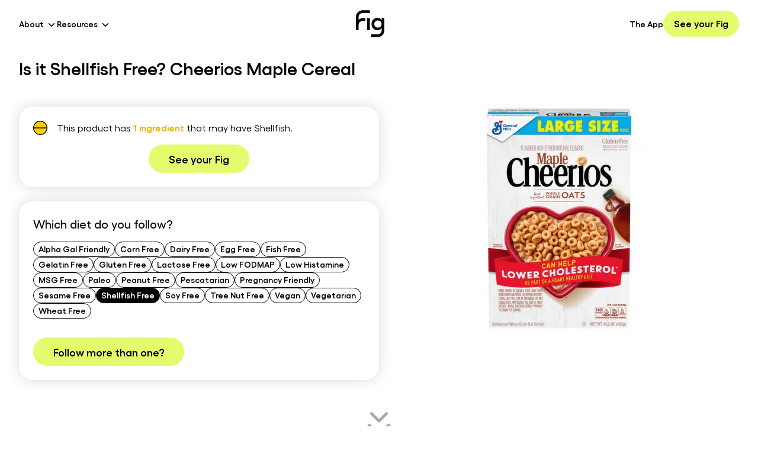

--- FILE ---
content_type: text/x-component
request_url: https://foodisgood.com/movement/?_rsc=s1x1f
body_size: -257
content:
0:{"b":"KZWjG8HRCSGxV4-eWr8jB","f":[["children","movement",["movement",{"children":["__PAGE__",{}]}],null,[null,null],true]],"S":false}
